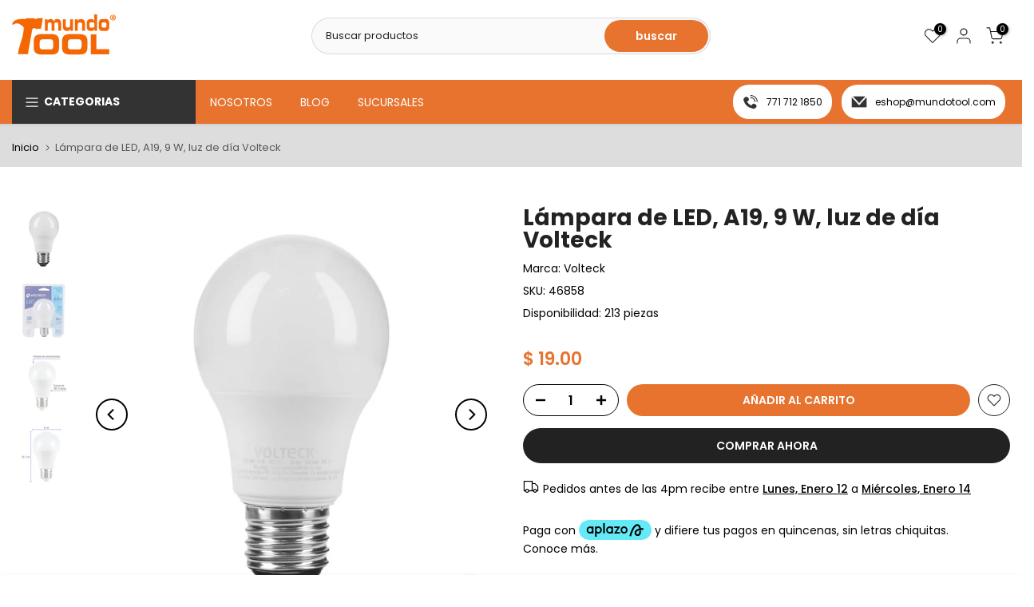

--- FILE ---
content_type: text/html; charset=utf-8
request_url: https://mundotool.com/?section_id=login-sidebar
body_size: 603
content:
<section id="shopify-section-login-sidebar" class="shopify-section t4s-section t4s-line-section t4s-section-admn2-fixed"><link href="//mundotool.com/cdn/shop/t/53/assets/customer.min.css?v=114454502383696773071725473351" rel="stylesheet" type="text/css" media="all" />
<link href="//mundotool.com/cdn/shop/t/53/assets/button-style.css?v=14170491694111950561725473351" rel="stylesheet" type="text/css" media="all" />
<link href="//mundotool.com/cdn/shop/t/53/assets/custom-effect.css?v=68323854132956845141725473351" rel="stylesheet" media="print" onload="this.media='all'"><div class="t4s-drawer__header">
      <span class="is--login" aria-hidden="false">INICIAR SESIÓN</span>
      <span class="is--recover" aria-hidden="true">Restablecer tu contraseña</span>
      <span class="is--create" aria-hidden="true">Registro</span>
      <button class="t4s-drawer__close" data-drawer-close aria-label="Cerrar barra lateral"><svg class="t4s-iconsvg-close" role="presentation" viewBox="0 0 16 14"><path d="M15 0L1 14m14 0L1 0" stroke="currentColor" fill="none" fill-rule="evenodd"></path></svg></button>
   </div>
   <div class="t4s-drawer__content">
      <div class="t4s-drawer__main">
         <div data-t4s-scroll-me class="t4s-drawer__scroll t4s-current-scrollbar"><div id="recover_login-sidebar" class="t4s-content-login-sidebar is--recover t4s-text-start" aria-hidden="true">
                <p>¿Perdiste tu contraseña? Por favor, introduce tu dirección de correo electrónico. Recibirás un enlace para crear una nueva contraseña por correo electrónico.</p><form method="post" action="/account/recover" id="recover_customer_passwordlogin-sidebar" accept-charset="UTF-8"><input type="hidden" name="form_type" value="recover_customer_password" /><input type="hidden" name="utf8" value="✓" /><div class="t4s_field t4s-pr">
                    <input type="email" class="t4s_frm_input t4s_mb_30" 
                      value=""
                      name="email"
                      id="RecoverEmail"
                      autocorrect="off"
                      autocapitalize="off"
                      autocomplete="email"
                      
                      placeholder="Dirección de correo electrónico"
                    >
                    <label for="RecoverEmail">
                      Dirección de correo electrónico
                    </label>
                  </div><div class="t4s_field t4s_mb_20">
                    <button class="t4s_btn_submmit t4s-btn t4s-btn-base t4s-btn-full-width t4s-btn-style-default t4s-btn-size-medium t4s-btn-color-primary t4s-btn-effect-default">Restablecer contraseña</button>
                  </div>
                  <a class="t4s-d-inline-block" data-login-sidebar="login" href="#login_login-sidebar">Cancelar </a></form></div><div id="login_login-sidebar" class="t4s-content-login-sidebar is--login t4s-text-start" aria-hidden="false"><form method="post" action="/account/login" id="customer_loginlogin-sidebar" accept-charset="UTF-8" data-login-with-shop-sign-in="true" novalidate="novalidate"><input type="hidden" name="form_type" value="customer_login" /><input type="hidden" name="utf8" value="✓" /><input type="hidden" name="checkout_url" value="/" /><div class="t4s_field t4s-pr t4s_mb_30">        
                    <input class="t4s_frm_input" 
                      type="email"
                      name="customer[email]"
                      id="CustomerEmail"
                      autocomplete="email"
                      autocorrect="off"
                      autocapitalize="off"
                      
                      placeholder="Correo electrónico"
                    >
                    <label for="CustomerEmail">
                      Correo electrónico <span class="required">*</span>
                    </label>
                  </div><div class="t4s_field t4s-pr t4s_mb_10">          
                      <input class="t4s_frm_input" 
                        type="password"
                        value=""
                        name="customer[password]"
                        id="CustomerPassword"
                        autocomplete="current-password"
                        
                        placeholder="Contraseña"
                      >
                      <label for="CustomerPassword">
                        Contraseña <span class="required">*</span>
                      </label>
                    </div>

                    <a href="#recover_login-sidebar" data-login-sidebar="recover" class="t4s-d-block t4s_mb_30">¿Olvidaste tu contraseña?</a><div class="t4s_field t4s_mb_20">
                    <button class="t4s_btn_submmit t4s-btn t4s-btn-base t4s-btn-full-width t4s-btn-style-default t4s-btn-size-medium t4s-btn-color-primary t4s-btn-effect-default">Iniciar sesión</button>
                  </div>
                  <a class="t4s-d-inline-block" data-login-sidebar="create" href="https://shopify.com/3384180848/account?locale=es&region_country=MX"> ¿Eres nuevo? Crea tu cuenta</a></form></div><div id="create_login-sidebar" class="t4s-content-login-sidebar is--create t4s-text-start" data-showing="create" aria-hidden="true"><form method="post" action="/account" id="customer_createlogin-sidebar" accept-charset="UTF-8" data-login-with-shop-sign-up="true" novalidate="novalidate" class="t4s-w-100"><input type="hidden" name="form_type" value="create_customer" /><input type="hidden" name="utf8" value="✓" /><div class="t4s_field t4s-pr t4s_mb_30">      
                     <input class="t4s_frm_input" 
                       type="text"
                       name="customer[first_name]"
                       id="RegisterForm-FirstName"
                       
                       autocomplete="given-name"
                       placeholder="Nombre">
                        <label for="RegisterForm-FirstName">
                          Nombre
                        </label>
                   </div>
                   <div class="t4s_field t4s-pr t4s_mb_30">
                     <input class="t4s_frm_input" 
                       type="text"
                       name="customer[last_name]"
                       id="RegisterForm-LastName"
                       
                       autocomplete="family-name"
                       placeholder="Apellido"
                     >
                     <label for="RegisterForm-LastName">
                       Apellido
                     </label>
                   </div>
                   <div class="t4s_field t4s-pr t4s_mb_30">
                     <input class="t4s_frm_input" 
                       type="email"
                       name="customer[email]"
                       id="RegisterForm-email"
                       
                       spellcheck="false"
                       autocapitalize="off"
                       autocomplete="email"
                       aria-required="true"
                       
                       placeholder="Correo Electrónico"
                     >
                     <label for="RegisterForm-email">
                       Correo Electrónico <span class="required">*</span>
                     </label>
                   </div><div class="t4s_field t4s-pr t4s_mb_30">     
                     <input class="t4s_frm_input" 
                       type="password"
                       name="customer[password]"
                       id="RegisterForm-password"
                       aria-required="true"
                       
                       placeholder="Contraseña"
                     >
                     <label for="RegisterForm-password">
                       Contraseña <span class="required">*</span>
                     </label>
                   </div><div class="t4s_field t4s_mb_20">
                     <button class="t4s_btn_submmit t4s-btn t4s-btn-base t4s-btn-full-width t4s-btn-style-default t4s-btn-size-medium t4s-btn-color-primary t4s-btn-effect-default">Registrarse</button>
                   </div>
                   <a class="t4s-d-inline-block" data-login-sidebar="login" href="https://shopify.com/3384180848/account?locale=es&region_country=MX"> ¿Ya tienes una cuenta? Inicia sesión aquí</a></form></div>

         </div>
      </div>
   </div></section>

--- FILE ---
content_type: text/html; charset=utf-8
request_url: https://mundotool.com/?section_id=search-hidden
body_size: -395
content:
<div id="shopify-section-search-hidden" class="shopify-section"></div>

--- FILE ---
content_type: text/css
request_url: https://mundotool.com/cdn/shop/t/53/assets/custom.css?v=11416386223123239501725475324
body_size: 25
content:
.t4s-product .t4s-product-atc-qty .t4s-pr-addtocart{padding-left:3px}span.t4s-text-pr{font-size:11px!important}.t4s_box_pr_grid.t4s-products.t4s-text-center.t4s_ratio1_1.t4s_position_8.t4s_contain.t4s-row.t4s-justify-content-center.t4s-row-cols-lg-5.t4s-row-cols-md-2.t4s-row-cols-2.t4s-gx-md-30.t4s-gy-md-30.t4s-gx-10.t4s-gy-10{grid-gap:20px}h3.t4s-heading{font-weight:700!important}.t4s-shipping-list.t4s-shipping-icon-circle.t4s-shipping-icon-medium .t4s-shipping .t4s-shipping-icon{background-color:#e7732e}.t4s-custom-col.t4s-col-border-none.t4s-col-item.t4s-col-lg-4.t4s-col-md-6.t4s-col-12.bl-bl_col_N9abaf,.t4s-custom-col.t4s-col-border-none.t4s-col-item.t4s-col-lg-4.t4s-col-md-6.t4s-col-12.bl-footer-10,.t4s-custom-col.t4s-col-border-none.t4s-col-item.t4s-col-lg-4.t4s-col-md-6.t4s-col-12.bl-bl_col_CUhwG8{padding:10px;margin:0;background-color:#f36602}.t4s_box_pr_grid.t4s-products.t4s-text-center.t4s_ratio1_1.t4s_position_8.t4s_cover.t4s-row.t4s-justify-content-center.t4s-row-cols-2.t4s-row-cols-md-2.t4s-row-cols-lg-5.t4s-gx-md-30.t4s-gy-md-30.t4s-gx-10.t4s-gy-10{grid-gap:20px}.t4s-nav__hover_sideup .t4s-nav__ul>li>.t4s-sub-menu.is--center-screen,.t4s-nav__hover_sideup #t4s-nav-categories>li>.t4s-sub-menu.is--center-screen{-webkit-transform:translateX(-50%) translateY(15px) translateZ(0);transform:translate(-50%) translateY(15px) translateZ(0);background:#fff}#t4s-nav-categories>li>a{font-size:14px;min-height:40px}.info-contact-mundotool{display:flex;justify-content:center;height:55px}.t4s-shipping-list.t4s-text-center .t4s-shipping .t4s-shipping-inner{height:200px}.t4s-shipping-list.t4s-shipping-icon-circle.t4s-shipping-icon-medium .t4s-shipping .t4s-shipping-icon{color:#fff}.t4s-customer.is--login.t4s-text-start{margin:0 auto!important;min-height:45vh}.t4s-nav__ul>li.is--nav__active>a{color:#fff!important;transition:none;text-decoration:underline}@media (max-width: 767px){.t4s-nav__ul>li.is--nav__active>a{color:#fff!important;transition:none;text-decoration:underline}}@media (min-width: 1025px){#t4s-nav-categories{width:15%;background:#fff}.t4s-categories__wrapper.t4s-pa.t4s-op-0{width:100vw!important;background:#f000}}@media (max-width: 1024px){.t4s-shipping-list.t4s-text-center .t4s-shipping .t4s-shipping-inner{height:200px}}@media (max-width: 767px){button.t4s-btn-sidebar{display:none}.t4s-shipping-list.t4s-text-center .t4s-shipping .t4s-shipping-inner{height:350px;padding:5px}.t4s-shipping-list.t4s-shipping-icon-circle.t4s-shipping-icon-medium .t4s-shipping .t4s-shipping-icon{width:50px;height:50px}.lab,.las{font-size:30px}h3.t4s-shipping-title{font-size:12px!important}.t4s-shipping .t4s-shipping-des p:last-child{margin-bottom:0;font-size:11px;line-height:17px}.t4s-site-nav__icon.t4s-site-nav__account.t4s-pr.t4s-d-none.t4s-d-md-inline-block{display:inline-block!important}.t4s-col-lg-3.t4s-col-md-4.t4s-col-3.t4s-text-end.t4s-col-group_btns.t4s-col-item.t4s-lh-1{padding-left:0!important;margin-left:-4%}.t4s-section-header__bot.t4s-d-none.t4s-d-lg-block{display:flex!important}.t4s-col-auto.t4s-col-item.t4s-h-cat.t4s-h-cat-br__false.t4s-pr,.t4s-col-4.t4s-text-end.t4s-col-item.t4s-h-cat__html.t4s-rte{display:none}.t4s-section-header__bot.t4s-d-none.t4s-d-lg-block .t4s-container .t4s-row.t4s-g-0.t4s-align-items-center .t4s-col.t4s-col-item{width:100%;display:flex;justify-content:space-around}a.t4s-lh-1.t4s-d-flex.t4s-align-items-center.t4s-pr{color:#fff}ul#t4s-nav-ul{grid-gap:43px;--list-mb: 0px}.t4s-section-header [data-header-height2]{min-height:40px}.t4s-nav__ul>li.is--nav__active>a{color:var(--h-text-color-hover)!important;transition:none}.pin__size--medium{width:18px;height:18px}.t4s-nav-link-icon{width:8px;height:8px}}
/*# sourceMappingURL=/cdn/shop/t/53/assets/custom.css.map?v=11416386223123239501725475324 */
